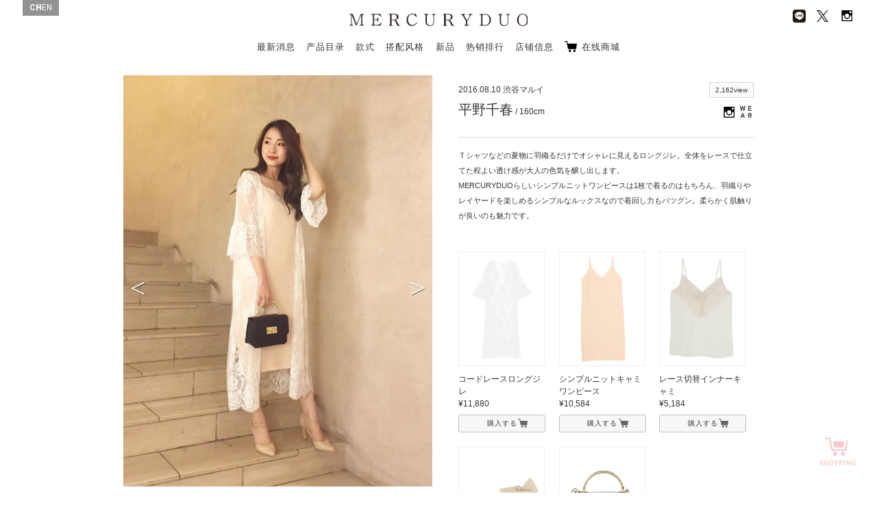

--- FILE ---
content_type: text/html; charset=UTF-8
request_url: https://brand.mercuryduo.com/zh-hans/staffstyles/2016-08-10
body_size: 42730
content:
<!DOCTYPE html>
<html dir="ltr" lang="ja">

<head>
    <!-- Basic Page Needs
	================================================== -->
    <meta equiv="X-UA-Compatible" content="chrome=1">
    <meta charset="utf-8">
    
			<title>STYLE PHOTO | MERCURYDUO Official Website</title>
			<meta name="description" content="MERCURYDUO(マーキュリーデュオ) のスタッフがスタイリングを提案。 各スタイル写真にはショップ情報のほか、モデル身長や着用アイテムも掲載されています。" />
			<meta name="keywords" content="マーキュリーデュオ, MERCURYDUO, スタッフ, コーディネート, スタイルフォト" />
		    <meta name="author" content="RoseauPensant">

    <!-- Mobile Specific Metas
	================================================== -->
    <meta name="viewport"
        content="width=device-width, initial-scale=1.0, minimum-scale=1.0, maximum-scale=1.0, user-scalable=no">

    <!-- Favicons
	================================================== -->
    <link rel="shortcut icon" href="https://brand.mercuryduo.com/wp-content/themes/mercuryduo2016/images/favicon/favicon.ico">
    <link rel="apple-touch-icon" href="https://brand.mercuryduo.com/wp-content/themes/mercuryduo2016/images/favicon/favicon-192x192.png">
    <meta name='robots' content='max-image-preview:large' />
<link rel="alternate" hreflang="en" href="https://brand.mercuryduo.com/en/staffstyles/2016-08-10" />
<link rel="alternate" hreflang="zh-hans" href="https://brand.mercuryduo.com/zh-hans/staffstyles/2016-08-10" />
<link rel='stylesheet' id='wp-block-library-css' href='https://brand.mercuryduo.com/wp-includes/css/dist/block-library/style.min.css?ver=6.5.7' type='text/css' media='all' />
<style id='classic-theme-styles-inline-css' type='text/css'>
/*! This file is auto-generated */
.wp-block-button__link{color:#fff;background-color:#32373c;border-radius:9999px;box-shadow:none;text-decoration:none;padding:calc(.667em + 2px) calc(1.333em + 2px);font-size:1.125em}.wp-block-file__button{background:#32373c;color:#fff;text-decoration:none}
</style>
<style id='global-styles-inline-css' type='text/css'>
body{--wp--preset--color--black: #000000;--wp--preset--color--cyan-bluish-gray: #abb8c3;--wp--preset--color--white: #ffffff;--wp--preset--color--pale-pink: #f78da7;--wp--preset--color--vivid-red: #cf2e2e;--wp--preset--color--luminous-vivid-orange: #ff6900;--wp--preset--color--luminous-vivid-amber: #fcb900;--wp--preset--color--light-green-cyan: #7bdcb5;--wp--preset--color--vivid-green-cyan: #00d084;--wp--preset--color--pale-cyan-blue: #8ed1fc;--wp--preset--color--vivid-cyan-blue: #0693e3;--wp--preset--color--vivid-purple: #9b51e0;--wp--preset--gradient--vivid-cyan-blue-to-vivid-purple: linear-gradient(135deg,rgba(6,147,227,1) 0%,rgb(155,81,224) 100%);--wp--preset--gradient--light-green-cyan-to-vivid-green-cyan: linear-gradient(135deg,rgb(122,220,180) 0%,rgb(0,208,130) 100%);--wp--preset--gradient--luminous-vivid-amber-to-luminous-vivid-orange: linear-gradient(135deg,rgba(252,185,0,1) 0%,rgba(255,105,0,1) 100%);--wp--preset--gradient--luminous-vivid-orange-to-vivid-red: linear-gradient(135deg,rgba(255,105,0,1) 0%,rgb(207,46,46) 100%);--wp--preset--gradient--very-light-gray-to-cyan-bluish-gray: linear-gradient(135deg,rgb(238,238,238) 0%,rgb(169,184,195) 100%);--wp--preset--gradient--cool-to-warm-spectrum: linear-gradient(135deg,rgb(74,234,220) 0%,rgb(151,120,209) 20%,rgb(207,42,186) 40%,rgb(238,44,130) 60%,rgb(251,105,98) 80%,rgb(254,248,76) 100%);--wp--preset--gradient--blush-light-purple: linear-gradient(135deg,rgb(255,206,236) 0%,rgb(152,150,240) 100%);--wp--preset--gradient--blush-bordeaux: linear-gradient(135deg,rgb(254,205,165) 0%,rgb(254,45,45) 50%,rgb(107,0,62) 100%);--wp--preset--gradient--luminous-dusk: linear-gradient(135deg,rgb(255,203,112) 0%,rgb(199,81,192) 50%,rgb(65,88,208) 100%);--wp--preset--gradient--pale-ocean: linear-gradient(135deg,rgb(255,245,203) 0%,rgb(182,227,212) 50%,rgb(51,167,181) 100%);--wp--preset--gradient--electric-grass: linear-gradient(135deg,rgb(202,248,128) 0%,rgb(113,206,126) 100%);--wp--preset--gradient--midnight: linear-gradient(135deg,rgb(2,3,129) 0%,rgb(40,116,252) 100%);--wp--preset--font-size--small: 13px;--wp--preset--font-size--medium: 20px;--wp--preset--font-size--large: 36px;--wp--preset--font-size--x-large: 42px;--wp--preset--spacing--20: 0.44rem;--wp--preset--spacing--30: 0.67rem;--wp--preset--spacing--40: 1rem;--wp--preset--spacing--50: 1.5rem;--wp--preset--spacing--60: 2.25rem;--wp--preset--spacing--70: 3.38rem;--wp--preset--spacing--80: 5.06rem;--wp--preset--shadow--natural: 6px 6px 9px rgba(0, 0, 0, 0.2);--wp--preset--shadow--deep: 12px 12px 50px rgba(0, 0, 0, 0.4);--wp--preset--shadow--sharp: 6px 6px 0px rgba(0, 0, 0, 0.2);--wp--preset--shadow--outlined: 6px 6px 0px -3px rgba(255, 255, 255, 1), 6px 6px rgba(0, 0, 0, 1);--wp--preset--shadow--crisp: 6px 6px 0px rgba(0, 0, 0, 1);}:where(.is-layout-flex){gap: 0.5em;}:where(.is-layout-grid){gap: 0.5em;}body .is-layout-flex{display: flex;}body .is-layout-flex{flex-wrap: wrap;align-items: center;}body .is-layout-flex > *{margin: 0;}body .is-layout-grid{display: grid;}body .is-layout-grid > *{margin: 0;}:where(.wp-block-columns.is-layout-flex){gap: 2em;}:where(.wp-block-columns.is-layout-grid){gap: 2em;}:where(.wp-block-post-template.is-layout-flex){gap: 1.25em;}:where(.wp-block-post-template.is-layout-grid){gap: 1.25em;}.has-black-color{color: var(--wp--preset--color--black) !important;}.has-cyan-bluish-gray-color{color: var(--wp--preset--color--cyan-bluish-gray) !important;}.has-white-color{color: var(--wp--preset--color--white) !important;}.has-pale-pink-color{color: var(--wp--preset--color--pale-pink) !important;}.has-vivid-red-color{color: var(--wp--preset--color--vivid-red) !important;}.has-luminous-vivid-orange-color{color: var(--wp--preset--color--luminous-vivid-orange) !important;}.has-luminous-vivid-amber-color{color: var(--wp--preset--color--luminous-vivid-amber) !important;}.has-light-green-cyan-color{color: var(--wp--preset--color--light-green-cyan) !important;}.has-vivid-green-cyan-color{color: var(--wp--preset--color--vivid-green-cyan) !important;}.has-pale-cyan-blue-color{color: var(--wp--preset--color--pale-cyan-blue) !important;}.has-vivid-cyan-blue-color{color: var(--wp--preset--color--vivid-cyan-blue) !important;}.has-vivid-purple-color{color: var(--wp--preset--color--vivid-purple) !important;}.has-black-background-color{background-color: var(--wp--preset--color--black) !important;}.has-cyan-bluish-gray-background-color{background-color: var(--wp--preset--color--cyan-bluish-gray) !important;}.has-white-background-color{background-color: var(--wp--preset--color--white) !important;}.has-pale-pink-background-color{background-color: var(--wp--preset--color--pale-pink) !important;}.has-vivid-red-background-color{background-color: var(--wp--preset--color--vivid-red) !important;}.has-luminous-vivid-orange-background-color{background-color: var(--wp--preset--color--luminous-vivid-orange) !important;}.has-luminous-vivid-amber-background-color{background-color: var(--wp--preset--color--luminous-vivid-amber) !important;}.has-light-green-cyan-background-color{background-color: var(--wp--preset--color--light-green-cyan) !important;}.has-vivid-green-cyan-background-color{background-color: var(--wp--preset--color--vivid-green-cyan) !important;}.has-pale-cyan-blue-background-color{background-color: var(--wp--preset--color--pale-cyan-blue) !important;}.has-vivid-cyan-blue-background-color{background-color: var(--wp--preset--color--vivid-cyan-blue) !important;}.has-vivid-purple-background-color{background-color: var(--wp--preset--color--vivid-purple) !important;}.has-black-border-color{border-color: var(--wp--preset--color--black) !important;}.has-cyan-bluish-gray-border-color{border-color: var(--wp--preset--color--cyan-bluish-gray) !important;}.has-white-border-color{border-color: var(--wp--preset--color--white) !important;}.has-pale-pink-border-color{border-color: var(--wp--preset--color--pale-pink) !important;}.has-vivid-red-border-color{border-color: var(--wp--preset--color--vivid-red) !important;}.has-luminous-vivid-orange-border-color{border-color: var(--wp--preset--color--luminous-vivid-orange) !important;}.has-luminous-vivid-amber-border-color{border-color: var(--wp--preset--color--luminous-vivid-amber) !important;}.has-light-green-cyan-border-color{border-color: var(--wp--preset--color--light-green-cyan) !important;}.has-vivid-green-cyan-border-color{border-color: var(--wp--preset--color--vivid-green-cyan) !important;}.has-pale-cyan-blue-border-color{border-color: var(--wp--preset--color--pale-cyan-blue) !important;}.has-vivid-cyan-blue-border-color{border-color: var(--wp--preset--color--vivid-cyan-blue) !important;}.has-vivid-purple-border-color{border-color: var(--wp--preset--color--vivid-purple) !important;}.has-vivid-cyan-blue-to-vivid-purple-gradient-background{background: var(--wp--preset--gradient--vivid-cyan-blue-to-vivid-purple) !important;}.has-light-green-cyan-to-vivid-green-cyan-gradient-background{background: var(--wp--preset--gradient--light-green-cyan-to-vivid-green-cyan) !important;}.has-luminous-vivid-amber-to-luminous-vivid-orange-gradient-background{background: var(--wp--preset--gradient--luminous-vivid-amber-to-luminous-vivid-orange) !important;}.has-luminous-vivid-orange-to-vivid-red-gradient-background{background: var(--wp--preset--gradient--luminous-vivid-orange-to-vivid-red) !important;}.has-very-light-gray-to-cyan-bluish-gray-gradient-background{background: var(--wp--preset--gradient--very-light-gray-to-cyan-bluish-gray) !important;}.has-cool-to-warm-spectrum-gradient-background{background: var(--wp--preset--gradient--cool-to-warm-spectrum) !important;}.has-blush-light-purple-gradient-background{background: var(--wp--preset--gradient--blush-light-purple) !important;}.has-blush-bordeaux-gradient-background{background: var(--wp--preset--gradient--blush-bordeaux) !important;}.has-luminous-dusk-gradient-background{background: var(--wp--preset--gradient--luminous-dusk) !important;}.has-pale-ocean-gradient-background{background: var(--wp--preset--gradient--pale-ocean) !important;}.has-electric-grass-gradient-background{background: var(--wp--preset--gradient--electric-grass) !important;}.has-midnight-gradient-background{background: var(--wp--preset--gradient--midnight) !important;}.has-small-font-size{font-size: var(--wp--preset--font-size--small) !important;}.has-medium-font-size{font-size: var(--wp--preset--font-size--medium) !important;}.has-large-font-size{font-size: var(--wp--preset--font-size--large) !important;}.has-x-large-font-size{font-size: var(--wp--preset--font-size--x-large) !important;}
.wp-block-navigation a:where(:not(.wp-element-button)){color: inherit;}
:where(.wp-block-post-template.is-layout-flex){gap: 1.25em;}:where(.wp-block-post-template.is-layout-grid){gap: 1.25em;}
:where(.wp-block-columns.is-layout-flex){gap: 2em;}:where(.wp-block-columns.is-layout-grid){gap: 2em;}
.wp-block-pullquote{font-size: 1.5em;line-height: 1.6;}
</style>
<link rel='stylesheet' id='wpml-legacy-horizontal-list-0-css' href='//brand.mercuryduo.com/wp-content/plugins/sitepress-multilingual-cms/templates/language-switchers/legacy-list-horizontal/style.min.css?ver=1' type='text/css' media='all' />
<style id='wpml-legacy-horizontal-list-0-inline-css' type='text/css'>
.wpml-ls-statics-shortcode_actions{background-color:#ffffff;}.wpml-ls-statics-shortcode_actions, .wpml-ls-statics-shortcode_actions .wpml-ls-sub-menu, .wpml-ls-statics-shortcode_actions a {border-color:#cdcdcd;}.wpml-ls-statics-shortcode_actions a {color:#444444;background-color:#ffffff;}.wpml-ls-statics-shortcode_actions a:hover,.wpml-ls-statics-shortcode_actions a:focus {color:#000000;background-color:#eeeeee;}.wpml-ls-statics-shortcode_actions .wpml-ls-current-language>a {color:#444444;background-color:#ffffff;}.wpml-ls-statics-shortcode_actions .wpml-ls-current-language:hover>a, .wpml-ls-statics-shortcode_actions .wpml-ls-current-language>a:focus {color:#000000;background-color:#eeeeee;}
</style>
<meta name="generator" content="WPML ver:4.5.14 stt:60,1,28;" />

    <!-- CSS
	================================================== -->
    <link rel="stylesheet" type="text/css" media="screen"
        href="https://brand.mercuryduo.com/wp-content/themes/mercuryduo2016/css/icon.css">
    <link rel="stylesheet" type="text/css" media="screen"
        href="https://brand.mercuryduo.com/wp-content/themes/mercuryduo2016/css/font.css">
    <link rel="stylesheet" type="text/css" media="screen"
        href="https://brand.mercuryduo.com/wp-content/themes/mercuryduo2016/css/reset.css">
    <link rel="stylesheet" type="text/css" media="screen"
        href="https://brand.mercuryduo.com/wp-content/themes/mercuryduo2016/css/common.css">
    <link rel="stylesheet" type="text/css" media="screen"
        href="https://brand.mercuryduo.com/wp-content/themes/mercuryduo2016/css/style.css">
    <link rel="stylesheet" type="text/css" media="screen"
        href="https://brand.mercuryduo.com/wp-content/themes/mercuryduo2016/css/style_bs.css">
    <link rel="stylesheet" type="text/css" media="screen"
        href="https://brand.mercuryduo.com/wp-content/themes/mercuryduo2016/css/flexslider.css">
    <link rel="stylesheet" type="text/css" media="screen"
        href="https://brand.mercuryduo.com/wp-content/themes/mercuryduo2016/css/slidebars.css">
    <link rel="stylesheet" type="text/css" media="screen"
        href="https://brand.mercuryduo.com/wp-content/themes/mercuryduo2016/css/slick.css">
    <link rel="stylesheet" type="text/css" media="screen"
        href="https://brand.mercuryduo.com/wp-content/themes/mercuryduo2016/css/slick-theme.css">
    <link rel="stylesheet" type="text/css" media="screen"
        href="https://brand.mercuryduo.com/wp-content/themes/mercuryduo2016/css/lity.css">
    <link rel="stylesheet" type="text/css" media="screen"
        href="https://brand.mercuryduo.com/wp-content/themes/mercuryduo2016/css/style_mq.css">
    <link rel="stylesheet" type="text/css" media="screen" href="https://brand.mercuryduo.com/wp-content/themes/mercuryduo2016/style.css">
    <link rel="stylesheet" type="text/css" media="screen"
        href="https://brand.mercuryduo.com/wp-content/themes/mercuryduo2016/css/basic2.css">
    <link rel="stylesheet" type="text/css" media="screen"
        href="https://brand.mercuryduo.com/wp-content/themes/mercuryduo2016/css/basic2_ex.css" />

    <!-- HTML5 shim, for IE6-8 support of HTML5 elements. All other JS at the end of file. -->
    <!--[if lt IE 9]>
		<script src="http://html5shiv.googlecode.com/svn/trunk/html5.js"></script>
		<script src="http://css3-mediaqueries-js.googlecode.com/svn/trunk/css3-mediaqueries.js"></script>
	<![endif]-->

    <!-- initialize jQuery Library -->
    <script src="https://brand.mercuryduo.com/wp-content/themes/mercuryduo2016/js/jquery.min.js"></script>
    <script src="https://brand.mercuryduo.com/wp-content/themes/mercuryduo2016/js/skrollr.min.js"></script>
    <script src="//code.jquery.com/jquery-1.11.1.min.js"></script>

    <!-- ga -->
    <!-- 	<script>
	  (function(i,s,o,g,r,a,m){i['GoogleAnalyticsObject']=r;i[r]=i[r]||function(){
	  (i[r].q=i[r].q||[]).push(arguments)},i[r].l=1*new Date();a=s.createElement(o),
	  m=s.getElementsByTagName(o)[0];a.async=1;a.src=g;m.parentNode.insertBefore(a,m)
	  })(window,document,'script','https://www.google-analytics.com/analytics.js','ga');
	
	  ga('create', 'UA-37673993-1', 'auto');
	  ga('send', 'pageview');
	
		</script> -->
    <!-- Global site tag (gtag.js) - Google Analytics -->
    <script async src="https://www.googletagmanager.com/gtag/js?id=UA-37673993-1"></script>
    <script>
    window.dataLayer = window.dataLayer || [];

    function gtag() {
        dataLayer.push(arguments);
    }
    gtag('js', new Date());

    gtag('config', 'UA-37673993-1');
    </script>


</head>
<style>
#header .frame_language {
    padding: 4px 10px 6px;
}

#lang_sel_list .wpml-ls-current-language a span {
    font-weight: bold;
}

.frame_language .lang_sel_list_horizontal {
    background-color: transparent;
    border: none;
    padding: 0
}

.frame_language .lang_sel_list_horizontal ul {
    display: flex;
    gap: 11px
}

.frame_language .lang_sel_list_horizontal ul li a {
    font-family: 'Roboto', serif;
    background-color: transparent;
    color: #fff;
    padding: 0;
    position: relative;
}

.frame_language .lang_sel_list_horizontal ul li a span {
    position: relative;
}

.frame_language .lang_sel_list_horizontal ul li:not(:first-child) a span:before {
    content: "/";
    position: absolute;
    left: -8px;
    top: 50%;
    transform: translateY(-50%);
    font-size: 12px;
    color: #fff;
}

.sp_main_menu_wrap .sp_language #lang_sel_list ul {
    display: flex;
    gap: 11px
}


.sp_main_menu_wrap .sp_language #lang_sel_list .wpml-ls-item-legacy-list-horizontal a {
    line-height: 0;
    position: relative;
    padding: 0;
}

.sp_main_menu_wrap .sp_language #lang_sel_list .wpml-ls-item-legacy-list-horizontal a span {
    position: relative;
}

.sp_main_menu_wrap .sp_language #lang_sel_list .wpml-ls-item-legacy-list-horizontal:not(:first-child) a span:before {
    content: "/";
    position: absolute;
    left: -9px;
    top: 50%;
    transform: translateY(-50%);
    font-size: 11px;
    color: #000;
}

@media screen and (max-width: 768px) {
    .sp_main_menu_wrap .sp_language #lang_sel_list li:before {
        display: none;
    }
}
</style>

<body class="staffstyles-template-default single single-staffstyles postid-1720">
    <div class="body-inner index">
        <div class="container">

            <!-- header [start] -->
            <header id="header">
                <div class="group">
                    <h1 class="logo"><a href="https://brand.mercuryduo.com/zh-hans">MERCURYDUO</a></h1>

                    <ul itemscope itemtype="http://schema.org/SiteNavigationElement" class="global-nav">
                                                                        <li><a href="https://brand.mercuryduo.com/zh-hans/news/">最新消息</a></li>
                        <li><a href="https://brand.mercuryduo.com/catalogs/2025winter">产品目录</a>                        </li>
                        <li><a href="https://brand.mercuryduo.com/lookbooks/2026-january">款式</a>                        </li>
                        <li><a
                                href="https://brand.mercuryduo.com/staffstyle" target="">
                                搭配风格</a></li>
                        <li><a href="https://brand.mercuryduo.com/zh-hans/newarrival/">新品</a></li>
                        <li><a href="https://brand.mercuryduo.com/zh-hans/ranking/">热销排行</a></li>
                        <li><a href="https://brand.mercuryduo.com/zh-hans/shop/">店铺信息</a></li>
                       <!--  <li><a href="https://brand.mercuryduo.com/zh-hans/movie/">动画</a></li> -->
                        <li><a href="https://runway-webstore.com/mercuryduo/?aid3=md_official_store"
                                target="_blank">在线商城</a></li>
                                                                    </ul>
                </div>

                <ul class="sns-nav">
                    <!-- 			<li><a href="http://ameblo.jp/mercuryduo-press/" target="_blank" class="ameba"><img src="https://brand.mercuryduo.com/wp-content/themes/mercuryduo2016/images/common/sns_blog.png" alt="Ameba"></a></li> -->
                    <li><a href="https://page.line.me/jme2311c" target="_blank"><img class="line_img_head"
                                src="https://brand.mercuryduo.com/wp-content/themes/mercuryduo2016/images/common/line.png" alt="line"></a>
                    </li>
                    <li><a href="https://twitter.com/mercuryduo_com" target="_blank" class="twitter"><img
                                class="x_style"
                                src="https://brand.mercuryduo.com/wp-content/themes/mercuryduo2016/images/common/logo-black.png"
                                alt="Twitter"></a></li>
                    <li><a href="https://instagram.com/mercuryduo_com/" target="_blank" class="Instagram"><img
                                src="https://brand.mercuryduo.com/wp-content/themes/mercuryduo2016/images/common/sns_insta.png"
                                alt="Instagram"></a></li>
                    <!-- 			<li><a href="https://www.facebook.com/mercuryduo.official" target="_blank" class="facebook"><img src="https://brand.mercuryduo.com/wp-content/themes/mercuryduo2016/images/common/sns_facebook.png" alt="facebook"></a></li> -->
                </ul>

                                <div class="frame_language">
                    
<div class="lang_sel_list_horizontal wpml-ls-statics-shortcode_actions wpml-ls wpml-ls-legacy-list-horizontal" id="lang_sel_list">
	<ul><li class="icl-zh-hans wpml-ls-slot-shortcode_actions wpml-ls-item wpml-ls-item-zh-hans wpml-ls-current-language wpml-ls-last-item wpml-ls-item-legacy-list-horizontal">
				<a href="https://brand.mercuryduo.com/zh-hans/staffstyles/2016-08-10" class="wpml-ls-link">
                    <span class="wpml-ls-native icl_lang_sel_native">CH</span></a>
			</li><li class="icl-en wpml-ls-slot-shortcode_actions wpml-ls-item wpml-ls-item-en wpml-ls-first-item wpml-ls-item-legacy-list-horizontal">
				<a href="https://brand.mercuryduo.com/en/staffstyles/2016-08-10" class="wpml-ls-link">
                    <span class="wpml-ls-native icl_lang_sel_native" lang="en">EN</span></a>
			</li></ul>
</div>
                </div>
                
                <div class="sp_nav sp">
                    <p class="sp_menu_btn">
                        <span class="sp_menu_btn_icon"></span>
                        <span class="sp_menu_txt"><img
                                src="https://brand.mercuryduo.com/wp-content/themes/mercuryduo2016/images/sp_menu_off.png"></span>
                    </p>
                </div>
            </header>
            <!-- header [end] --><script>
jQuery(function(){
    jQuery(".staffstyle-box ul.sns li").each(function(){
        href = jQuery("a",this).attr("href");
        if(href == ""){
            jQuery(this).remove();
        }
    });
});
</script>		

	<!-- content [start] -->
	<article id="main-article" class="wallpaper">
	
		<section class="staffstyle container">
		<h2>STAFF STYLE</h2>
		<div class="staffstyle-box fl_group">
			<!-- photo [start] -->
			<div class="photo fl_left">
			<div class="staffstyle-slide flexslider">
				<ul class="cd-hero-slider slides">
										<li>
						<figure>						<img src="https://brand.mercuryduo.com/wp-content/uploads/2016/08/M001650100300_p_02_LL.jpg" alt="">
						</figure>
					</li>
									<li>
						<figure>						<img src="https://brand.mercuryduo.com/wp-content/uploads/2016/08/M001650401700_M_LL.jpg" alt="">
						</figure>
					</li>
									<li>
						<figure>						<img src="https://brand.mercuryduo.com/wp-content/uploads/2016/08/M001650100300_M_LL.jpg" alt="">
						</figure>
					</li>
								</ul>
			</div>
			</div>
			<!-- photo [end] -->

			<div class="info fl_right">
			<!-- info [start] -->
			<div class="fl_left">
				<p class="date">2016.08.10</p>
				<p class="model_shop">渋谷マルイ<br>
								<p class="model_info"><span class="name">平野千春</span>
					
				<span class="height"> / 160cm</span></p>
							</div>
			<div class="fl_right">
				<p class="views"><span>2,162view</span></p>
				<ul class="sns fl_right">
													<li><a href="https://www.instagram.com/chiharu_tokita/" target="_blank" class="Instagram"><img src="https://brand.mercuryduo.com/wp-content/themes/mercuryduo2016/images/common/sns_insta.png" alt="Instagram"></a></li>
													<li><a href="http://wear.jp/chiharu0331/" target="_blank" class="wear"><img src="https://brand.mercuryduo.com/wp-content/themes/mercuryduo2016/images/common/sns_wear.png" alt="WEAR"></a></li>
								</ul>
			</div>
							<div class="message clearfix">
					<p><p>Ｔシャツなどの夏物に羽織るだけでオシャレに見えるロングジレ。全体をレースで仕立てた程よい透け感が大人の色気を醸し出します。</p>
<p>MERCURYDUOらしいシンプルニットワンピースは1枚で着るのはもちろん、羽織りやレイヤードを楽しめるシンプルなルックスなので着回し力もバツグン。柔らかく肌触りが良いのも魅力です。</p>
</p>
				</div>
						<!-- info [end] -->
			
        	<!-- item List [start] -->
			<ul class="item clearfix">
								<li>							<figure>					<a href="http://runway-webstore.com/Form/Product/ProductDetail.aspx?shop=0&pid=M0016501003&vid=&bid=MK000&cat=CCCEEE&swrd=" target="_blank"><img src="https://brand.mercuryduo.com/wp-content/uploads/2016/08/M001650100300_c_01_LL.jpg" alt=""></a>
					</figure>
					<p class="caption">コードレースロングジレ<br>
										&yen;11,880</p>
					<a href="http://runway-webstore.com/Form/Product/ProductDetail.aspx?shop=0&pid=M0016501003&vid=&bid=MK000&cat=CCCEEE&swrd=" class="button look_item_link" target="_blank">購入する</a>
									</li>
								<li>							<figure>					<a href="http://runway-webstore.com/Form/Product/ProductDetail.aspx?shop=0&pid=M0016503036&vid=&bid=MK000&cat=BBBAAA&swrd=" target="_blank"><img src="https://brand.mercuryduo.com/wp-content/uploads/2016/08/M001650303600_c_12_LL.jpg" alt=""></a>
					</figure>
					<p class="caption">シンプルニットキャミワンピース<br>
										&yen;10,584</p>
					<a href="http://runway-webstore.com/Form/Product/ProductDetail.aspx?shop=0&pid=M0016503036&vid=&bid=MK000&cat=BBBAAA&swrd=" class="button look_item_link" target="_blank">購入する</a>
									</li>
								<li>							<figure>					<a href="http://runway-webstore.com/Form/Product/ProductDetail.aspx?shop=0&pid=M0016504017&vid=&bid=MK000&cat=AAAGGG&swrd=" target="_blank"><img src="https://brand.mercuryduo.com/wp-content/uploads/2016/08/M001650401700_c_01_LL.jpg" alt=""></a>
					</figure>
					<p class="caption">レース切替インナーキャミ<br>
										&yen;5,184</p>
					<a href="http://runway-webstore.com/Form/Product/ProductDetail.aspx?shop=0&pid=M0016504017&vid=&bid=MK000&cat=AAAGGG&swrd=" class="button look_item_link" target="_blank">購入する</a>
									</li>
								<li>							<figure>					<a href="http://runway-webstore.com/Form/Product/ProductDetail.aspx?shop=0&pid=M0016518001&vid=&bid=MK000&cat=FFFCCC&swrd=" target="_blank"><img src="https://brand.mercuryduo.com/wp-content/uploads/2016/08/M001651800100_c_72_LL.jpg" alt=""></a>
					</figure>
					<p class="caption">ダブルストラップパンプス<br>
										&yen;11,880</p>
					<a href="http://runway-webstore.com/Form/Product/ProductDetail.aspx?shop=0&pid=M0016518001&vid=&bid=MK000&cat=FFFCCC&swrd=" class="button look_item_link" target="_blank">購入する</a>
									</li>
								<li>							<figure>					<a href="http://runway-webstore.com/Form/Product/ProductDetail.aspx?shop=0&pid=M0016519003&vid=&bid=MK000&cat=EEEAAA&swrd=" target="_blank"><img src="https://brand.mercuryduo.com/wp-content/uploads/2016/08/M001651900300_c_09_LL.jpg" alt=""></a>
					</figure>
					<p class="caption">GOLDハンドル2WAY BAG<br>
										&yen;8,100</p>
					<a href="http://runway-webstore.com/Form/Product/ProductDetail.aspx?shop=0&pid=M0016519003&vid=&bid=MK000&cat=EEEAAA&swrd=" class="button look_item_link" target="_blank">購入する</a>
									</li>
							</ul>
			<!-- item List [end] -->
			
        	<!-- keyword [start] -->
			<div class="kewword">
				<p><strong>KEYWORD</strong></p>
				<ul class="staffstyles_tag_list"><li><a href="https://brand.mercuryduo.com/staffstyles_category/%e3%83%af%e3%83%b3%e3%83%94%e3%83%bc%e3%82%b9" rel="tag">ワンピース</a></li><li><a href="https://brand.mercuryduo.com/staffstyles_category/%e5%b9%b3%e9%87%8e%e5%8d%83%e6%98%a5" rel="tag">平野千春</a></li><li><a href="https://brand.mercuryduo.com/staffstyles_category/%e3%83%ac%e3%83%bc%e3%82%b9" rel="tag">レース</a></li><li><a href="https://brand.mercuryduo.com/staffstyles_category/%e3%83%ac%e3%83%bc%e3%82%b9%e3%82%b8%e3%83%ac" rel="tag">レースジレ</a></li><li><a href="https://brand.mercuryduo.com/staffstyles_category/%e5%a4%a7%e4%ba%ba%e3%83%95%e3%82%a7%e3%83%9f%e3%83%8b%e3%83%b3" rel="tag">大人フェミニン</a></li><li><a href="https://brand.mercuryduo.com/staffstyles_category/ol" rel="tag">OL</a></li></ul>			</div>
        	<!-- keyword [end] -->
			</div>
		</div>

        <!-- other [start] -->
		<div class="staffstyle-other clearfix">
        <h3>OTHER STAFF STYLE</h3>        
			<ul>
			
										
			</ul>


		</div>
        <!-- other [end] -->

	</section>
	
	</article>
	<!-- content [start] -->

	<!-- fixed storebtn [start] -->
		<a href="https://runway-webstore.com/mercuryduo/?aid3=md_official_store" target="_blank" class="fixed_storebtn_wrap transition_trg boxsizing_bdb">
		<span class="image_wrap boxsizing_bdb">
			<span class="icon_off transition_trg boxsizing_bdb on"><img src="https://brand.mercuryduo.com/wp-content/themes/mercuryduo2016/images/common/cart_bt_store_fixed_off.png" alt="ONLINE STORE"></span>
			<span class="icon_on transition_trg boxsizing_bdb on"><img src="https://brand.mercuryduo.com/wp-content/themes/mercuryduo2016/images/common/cart_bt_store_fixed_on.png" alt="ONLINE STORE"></span>
		</span>
		<span class="fixed_storebtn transition_trg boxsizing_bdb">
			<span class="storebtn_base transition_trg boxsizing_bdb on"></span>
		</span>
		<span class="storebtn_wave transition_trg boxsizing_bdb"></span>
	</a>
	<!-- fixed storebtn [end] -->

	<!-- SP SNS [start] -->
	<div class="snsArea">
		<div class="close business_close_btn transition_all"><img src="https://brand.mercuryduo.com/wp-content/themes/mercuryduo2016/images/bt_close_wh.png" alt=""></div>
		<ul class="official_sns">
<!-- 			<li><a href="http://ameblo.jp/mercuryduo-press/" target="_blank"><figure><img src="https://brand.mercuryduo.com/wp-content/themes/mercuryduo2016/images/common/sns_blog.png" alt="BLOG"></figure>
			<h3>BLOG</h3>
			<p>MERCURYDUO OFFICIAL</p></a></li> -->
			<li><a href="https://page.line.me/jme2311c" target="_blank"><img class="line_img_nav" src="https://brand.mercuryduo.com/wp-content/themes/mercuryduo2016/images/common/line.png" alt="line">
			<h3>LINE</h3>
			<p>MERCURYDUO</p>
			</a></li>
			<li><a href="https://twitter.com/mercuryduo_com" target="_blank"><figure><img class="official_x" src="https://brand.mercuryduo.com/wp-content/themes/mercuryduo2016/images/common/logo-black.png" alt="TWITER"></figure>
				<h3>X</h3>
				<p>@mercuryduo_com</p></a></li>
			<li><a href="https://instagram.com/mercuryduo_com/" target="_blank"><figure><img src="https://brand.mercuryduo.com/wp-content/themes/mercuryduo2016/images/common/sns_insta.png" alt="INSTAGRAM"></figure>
			<h3>INSTAGRAM</h3>
			<p>@mercuryduo_com</p></a></li>
			<li><a href="https://www.instagram.com/mercuryduo_styling/" target="_blank"><figure><img src="https://brand.mercuryduo.com/wp-content/themes/mercuryduo2016/images/common/sns_insta.png" alt="INSTAGRAM"></figure>
			<h3>INSTAGRAM</h3>
			<p>@mercuryduo_styling</p></a></li>
<!-- 			<li><a href="https://www.facebook.com/mercuryduo.official" target="_blank"><figure><img src="https://brand.mercuryduo.com/wp-content/themes/mercuryduo2016/images/common/sns_facebook.png" alt="FACE BOOK"></figure>
			<h3>FACE BOOK</h3>
			<p>MERCURYDUO OFFICIAL</p></a></li> -->
		</ul>
	</div>
	<!-- SP SNS [end] -->

	<!-- footer [start] -->
	<footer id="footer">
		<div class="ft_nav">
			<ul>
										<li><a href="https://brand.mercuryduo.com/zh-hans/concept/">理念</a></li>
				<li><a href="https://mark-styler-recruit.net/jobfind-pc/area/All?brand=1" target="_blank">招聘信息</a></li>
				<li><a href="http://www.mark-styler.co.jp/cn/company.html" target="_blank">公司介绍</a></li>
				<li><a href="https://www.mark-styler.co.jp/contact.html" target="_blank">联系我们</a></li>
				<li><a href="https://brand.mercuryduo.com/zh-hans/business/">商务合作</a></li>
									</ul>
		</div>
		
		<div class="copyright-info">
			<address>Copyright &copy; MERCURYDUO All rights reserved.</address>
		</div>
		
	</footer>
	<!-- footer [end] -->

	<!-- navbar-fixed [start] -->
	<div class="navbar-fixed transition_all">
		<div class="group">
			<h1 class="logo"><a href="https://brand.mercuryduo.com/zh-hans">MERCURYDUO</a></h1>
			<ul class="global-nav">
										<li><a href="https://brand.mercuryduo.com/zh-hans/news/">最新消息</a></li>
				<li><a href="https://brand.mercuryduo.com/catalogs/2025winter">产品目录</a></li>
				<li><a href="https://brand.mercuryduo.com/lookbooks/2026-january">款式</a></li>
				<li><a href="https://brand.mercuryduo.com/staffstyle" target="">搭配风格</a></li>
				<li><a href="https://brand.mercuryduo.com/zh-hans/newarrival/">新品</a></li>
				<li><a href="https://brand.mercuryduo.com/zh-hans/ranking/">热销排行</a></li>
				<li><a href="https://brand.mercuryduo.com/zh-hans/shop/">店铺信息</a></li>
				<!-- <li><a href="https://brand.mercuryduo.com/zh-hans/movie/">动画</a></li> -->
				<li><a href="https://runway-webstore.com/mercuryduo/?aid3=md_official_store" target="_blank">在线商城</a></li>
									</ul>
		</div>
		<ul class="sns-nav">
<!-- 			<li><a href="http://ameblo.jp/mercuryduo-press/" target="_blank" class="ameba"><img src="https://brand.mercuryduo.com/wp-content/themes/mercuryduo2016/images/common/sns_blog.png" alt="Ameba"></a></li> -->
			<li><a href="https://page.line.me/jme2311c" target="_blank"><img class="line_img_head" src="https://brand.mercuryduo.com/wp-content/themes/mercuryduo2016/images/common/line.png" alt="line"></a></li>
			<li><a href="https://twitter.com/mercuryduo_com" target="_blank" class="twitter"><img class="x_style" src="https://brand.mercuryduo.com/wp-content/themes/mercuryduo2016/images/common/logo-black.png" alt="Twitter"></a></li>
			<li><a href="https://instagram.com/mercuryduo_com/" target="_blank" class="Instagram"><img src="https://brand.mercuryduo.com/wp-content/themes/mercuryduo2016/images/common/sns_insta.png" alt="Instagram"></a></li>
<!-- 			<li><a href="https://www.facebook.com/mercuryduo.official" target="_blank" class="facebook"><img src="https://brand.mercuryduo.com/wp-content/themes/mercuryduo2016/images/common/sns_facebook.png" alt="facebook"></a></li> -->
		</ul>
				<div class="frame_language">
			
<div class="lang_sel_list_horizontal wpml-ls-statics-shortcode_actions wpml-ls wpml-ls-legacy-list-horizontal" id="lang_sel_list">
	<ul><li class="icl-zh-hans wpml-ls-slot-shortcode_actions wpml-ls-item wpml-ls-item-zh-hans wpml-ls-current-language wpml-ls-last-item wpml-ls-item-legacy-list-horizontal">
				<a href="https://brand.mercuryduo.com/zh-hans/staffstyles/2016-08-10" class="wpml-ls-link">
                    <span class="wpml-ls-native icl_lang_sel_native">CH</span></a>
			</li><li class="icl-en wpml-ls-slot-shortcode_actions wpml-ls-item wpml-ls-item-en wpml-ls-first-item wpml-ls-item-legacy-list-horizontal">
				<a href="https://brand.mercuryduo.com/en/staffstyles/2016-08-10" class="wpml-ls-link">
                    <span class="wpml-ls-native icl_lang_sel_native" lang="en">EN</span></a>
			</li></ul>
</div>
		</div>
			</div>
	<!-- navbar-fixed [end] -->
    
	<div class="sp_main_menu_wrap sp">
		<ul class="sp_menu_hd nav_animation01">
									<li data="off">
			<dl class="online_sp_nav">
				<dt>
				<a href="https://runway-webstore.com/mercuryduo/?aid3=md_official_store" target="_blank" class="online_open">在线商城</a><img src="https://brand.mercuryduo.com/wp-content/themes/mercuryduo2016/images/list/arrow2.jpg" alt="nav_arrow" class="nav_arrow ar1">
				<a href="" class="online_open2"></a>
				</dt>
				<dd>
				<div>
					<ul class="online_sp_nav02" data="off">
						<li class="category_nav_list"><a href="https://runway-webstore.com/ap/s/s/MK000/?aid3=md_official_store" target="_blank">ALL ITEM</a></li>
						<li class="category_nav_list"><a href="https://runway-webstore.com/ap/s/s/MK000/category/A?aid3=md_official_store" target="_blank">TOPS</a></li>
						<li class="category_nav_list"><a href="https://runway-webstore.com/ap/s/s/MK000/category/B?aid3=md_official_store" target="_blank">ONE-PIECE</a></li>
						<li class="category_nav_list"><a href="https://runway-webstore.com/ap/s/s/MK000/category/C?aid3=md_official_store" target="_blank">OUTER</a></li>
						<li class="category_nav_list"><a href="https://runway-webstore.com/ap/s/s/MK000/category/D?aid3=md_official_store" target="_blank">BOTTOMS</a></li>
						<li class="category_nav_list"><a href="https://runway-webstore.com/ap/s/s/MK000/category/E?aid3=md_official_store" target="_blank">BAG</a></li>
						<li class="category_nav_list"><a href="https://runway-webstore.com/ap/s/s/MK000/category/F?aid3=md_official_store" target="_blank">SHOES</a></li>
						<li class="category_nav_list"><a href="https://runway-webstore.com/ap/s/s/MK000/category/I?aid3=md_official_store" target="_blank">ACCESSORY</a></li>
						<li class="category_nav_list"><a href="https://runway-webstore.com/ap/s/s/MK000/category/J?aid3=md_official_store" target="_blank">GOODS</a></li>
						<li class="category_nav_list"><a href="https://runway-webstore.com/ap/s/s/MK000/category/K?aid3=md_official_store" target="_blank">BEAUTY</a></li>
					</ul>
				</div>
				</dd>
			</dl>
			</li>
			<li><a href="https://brand.mercuryduo.com/zh-hans/news/">最新消息</a></li>
			<li><a href="https://brand.mercuryduo.com/catalogs/2025winter">产品目录</a></li>
			<li><a href="https://brand.mercuryduo.com/lookbooks/2026-january">款式</a></li>
			<li><a href="https://brand.mercuryduo.com/staffstyle" target="">搭配风格</a></li>
			<li><a href="https://brand.mercuryduo.com/zh-hans/newarrival/">新品</a></li>
			<li><a href="https://brand.mercuryduo.com/zh-hans/ranking/">热销排行</a></li>
			<li><a href="https://brand.mercuryduo.com/zh-hans/shop/">店铺信息</a></li>
			<li><a class="business_open_btn transition_all pc_link" href="">OFFICIAL SNS</a></li>
		<!-- 	<li><a href="https://brand.mercuryduo.com/zh-hans/movie/">动画</a></li> -->
								</ul>
				<div class="sp_language">
			
<div class="lang_sel_list_horizontal wpml-ls-statics-shortcode_actions wpml-ls wpml-ls-legacy-list-horizontal" id="lang_sel_list">
	<ul><li class="icl-zh-hans wpml-ls-slot-shortcode_actions wpml-ls-item wpml-ls-item-zh-hans wpml-ls-current-language wpml-ls-last-item wpml-ls-item-legacy-list-horizontal">
				<a href="https://brand.mercuryduo.com/zh-hans/staffstyles/2016-08-10" class="wpml-ls-link">
                    <span class="wpml-ls-native icl_lang_sel_native">CH</span></a>
			</li><li class="icl-en wpml-ls-slot-shortcode_actions wpml-ls-item wpml-ls-item-en wpml-ls-first-item wpml-ls-item-legacy-list-horizontal">
				<a href="https://brand.mercuryduo.com/en/staffstyles/2016-08-10" class="wpml-ls-link">
                    <span class="wpml-ls-native icl_lang_sel_native" lang="en">EN</span></a>
			</li></ul>
</div>
		</div>
				<ul class="sp_menu_ft">
									<li><a href="https://brand.mercuryduo.com/zh-hans/concept/">理念</a></li>
			<li><a href="https://mark-styler-recruit.net/jobfind-pc/area/All?brand=1" target="_blank">招聘信息</a></li>
			<li><a href="http://www.mark-styler.co.jp/cn/company.html" target="_blank">公司介绍</a></li>
			<li><a href="https://www.mark-styler.co.jp/contact.html" target="_blank">联系我们</a></li>
			<li><a href="https://brand.mercuryduo.com/zh-hans/business/">商务合作</a></li>
								</ul>
	</div>
    
	<!-- Javascript Files
	================================================== -->
	
	<!-- cookie -->
	<script type="text/javascript" src="https://brand.mercuryduo.com/wp-content/themes/mercuryduo2016/js/cookie.js"></script> 
	<!-- flexslider jQuery -->
	<script type="text/javascript" src="https://brand.mercuryduo.com/wp-content/themes/mercuryduo2016/js/jquery.flexslider.js"></script> 
	<!-- slick jQuery -->
	<script type="text/javascript" src="https://brand.mercuryduo.com/wp-content/themes/mercuryduo2016/js/slick.js"></script> 
	<!-- slidebars jQuery -->
	<script type="text/javascript" src="https://brand.mercuryduo.com/wp-content/themes/mercuryduo2016/js/slidebars.js"></script> 
	<!-- ie8 MediaQuery  -->
	<script type="text/javascript" src="https://brand.mercuryduo.com/wp-content/themes/mercuryduo2016/js/selectivizr-min.js"></script> 
	<!-- browser -->
	<script type="text/javascript" src="https://brand.mercuryduo.com/wp-content/themes/mercuryduo2016/js/css_browser_selector.js"></script> 
	<!-- youtube -->
	<script type="text/javascript" src="https://brand.mercuryduo.com/wp-content/themes/mercuryduo2016/js/youtube.js"></script> 
	<!-- iframe POP -->
	<script type="text/javascript" src="https://brand.mercuryduo.com/wp-content/themes/mercuryduo2016/js/lity.js"></script> 
	<!-- Template file -->
	
    <script type="text/javascript" src="https://brand.mercuryduo.com/wp-content/themes/mercuryduo2016/js/function.js"></script>
    </div>
<style>
ul.sns-nav {
    display: flex;
    align-items: center;
}
.x_style{
	width: 17px;
	height: 17px!important;
}
.line_img_head{
	width: 19px;
	height: 19px!important;
}
.official_x {
    width: 28px;
    height: 28px;
    margin: 6px 0 0;
}
.official_sns figure{
	height: 42px;
}
.official_content h3 {
    margin: 10px 0 5px;
}
.line_img{
    width: 30px;
    height: 30px;
    margin: 5px 0 0;

}
.official_content ul {
    display: flex;
    justify-content: center;
}
.line_img_nav{
	width: 30px;
}
#header ul.sns-nav li, .navbar-fixed ul.sns-nav li {
	margin: 0 8px;
}	
@media screen and (max-width: 980px) {
	.official_content ul li {
	    margin: 0 2.5%;
	}
	a.online_open2:after {
	    display: none !important;
	}
}
@media screen and (max-width: 768px) {
    ul.sp_menu_hd li:first-child a:after {
        top: 14px;
    }
}
</style>
</div><!-- Body inner end -->
</body>
</html>


--- FILE ---
content_type: application/javascript
request_url: https://brand.mercuryduo.com/wp-content/themes/mercuryduo2016/js/lity.js
body_size: 10815
content:
/*! Lity - v1.1.1 - 2015-04-02
* http://sorgalla.com/lity/
* Copyright (c) 2015 Jan Sorgalla; Licensed MIT */
(function(window, factory) {
    if (typeof define === 'function' && define.amd) {
        define(['jquery'], function($) {
            return factory(window, $);
        });
    } else if (typeof module === 'object' && typeof module.exports === 'object') {
        module.exports = factory(window, require('jquery'));
    } else {
        window.lity = factory(window, window.jQuery || window.Zepto);
    }
}(window, function(window, $) {
    'use strict';

    var document = window.document;

    var _win = $(window);

    var _imageRegexp = /\.(png|jpg|jpeg|gif|tiff|bmp)(\?\S*)?$/i;
    var _iframeRegexp = /^([a-z]+:)?\/\//i;
    var _youtubeIdRegex = /v=([^&]+)/;
    var _vimeoIdRegex = /\/([^\?&]+)$/;

    var _defaultHandlers = {
        image: imageHandler,
        iframe: iframeHandler,
        inline: inlineHandler
    };

    var _defaultOptions = {
        esc: true
    };

    var transitionEndEvent = (function() {
        var el = document.createElement('div');

        var transEndEventNames = {
            WebkitTransition : 'webkitTransitionEnd',
            MozTransition : 'transitionend',
            OTransition : 'oTransitionEnd otransitionend',
            transition : 'transitionend'
        };

        for (var name in transEndEventNames) {
            if (el.style[name] !== undefined) {
                return transEndEventNames[name];
            }
        }

        return false;
    })();

    function transitionEnd(element) {
        var deferred = $.Deferred();

        if (!transitionEndEvent) {
            deferred.resolve();
        } else {
            element.one(transitionEndEvent, deferred.resolve);
            setTimeout(deferred.reject, 500);
        }

        return deferred.promise();
    }

    var _html = '\
<div class="lity lity-loading" tabindex="-1">\
    <div class="lity-wrap" data-lity-close>\
        <div class="lity-loader">Loading...</div>\
        <div class="lity-container">\
            <div class="lity-content"></div>\
            <button class="lity-close" type="button" title="Close (Esc)" data-lity-close>×</button>\
        </div>\
    </div>\
</div>';

    function settings(settings, key, value) {
        if (arguments.length === 1) {
            return $.extend({}, settings);
        }

        if (typeof key === 'string') {
            if (typeof value === 'undefined') {
                return typeof settings[key] === 'undefined' ?
                    null :
                    settings[key];
            }
            settings[key] = value;
        } else {
            $.extend(settings, key);
        }

        return this;
    }

    function protocol() {
        return 'file:' === window.location.protocol ? 'http:' : '';
    }

    function error(msg) {
        return $('<span class="lity-error"/>').append(msg);
    }

    function imageHandler(target) {
        if (!_imageRegexp.test(target)) {
            return false;
        }

        var img = $('<img src="' + target + '">');
        var deferred = $.Deferred();
        var failed = function() {
            deferred.reject(error('Failed loading image'));
        };

        img
            .on('load', function() {
                if (this.naturalWidth === 0) {
                    return failed();
                }

                deferred.resolve(img);
            })
            .on('error', failed)
        ;

        return deferred.promise();
    }

    function iframeHandler(target) {
        if (!_iframeRegexp.test(target)) {
            return false;
        }

        var id;

        if (target.indexOf('youtube.') > -1 && target.indexOf('/embed') < 0) {
            id = _youtubeIdRegex.exec(target)[1];
            target = protocol() + '//www.youtube.com/embed/' + id + '?autoplay=1';
        }

        if (target.indexOf('vimeo.') > -1 && target.indexOf('player.vimeo.') < 0) {
            id = _vimeoIdRegex.exec(target.split('//')[1])[1];
            target = protocol() + '//player.vimeo.com/video/' + id + '?autoplay=1';
        }

        if (target.indexOf('//maps.google.') > -1 && target.indexOf('output=embed') < 0) {
            target += '&output=embed';
        }

        return '<div class="lity-iframe-container"><iframe frameborder="0" allowfullscreen src="'+target+'"></iframe></div>';
    }

    function inlineHandler(target) {
        try {
            var el = $(target);
        } catch (e) {
            return false;
        }

        var placeholder = $('<span style="display:none !important" class="lity-inline-placeholder"/>');

        return el
            .after(placeholder)
            .on('lity:ready', function(e, instance) {
                instance.one('lity:close', function() {
                    placeholder
                        .before(el.addClass('lity-hide'))
                        .remove()
                    ;
                });
            })
        ;
    }

    function lity(options) {
        var _options = $.extend({}, _defaultOptions),
            _handlers = $.extend({}, _defaultHandlers),
            _currentOptions,
            _instance,
            _content,
            _ready = $.Deferred().resolve();

        function keyup(e) {
            if (!!_currentOptions.esc && e.keyCode === 27) {
                close()
            }
        }

        function resize() {
            var height = document.documentElement.clientHeight ? document.documentElement.clientHeight : Math.round(_win.height());

            _content
                .css('max-height', Math.floor(height) + 'px')
                .trigger('lity:resize', [_instance, popup])
            ;
        }

        function ready(content) {
            if (!_instance) {
                return;
            }

            _content = $(content);

            _win.on('resize', resize);
            resize();

            _instance
                .find('.lity-loader')
                .each(function() {
                    var el = $(this);
                    transitionEnd(el).always(function() {
                        el.remove();
                    });
                })
            ;

            _instance
                .removeClass('lity-loading')
                .find('.lity-content')
                .empty()
                .append(_content)
            ;

            _content
                .removeClass('lity-hide')
                .trigger('lity:ready', [_instance, popup])
            ;

            _ready.resolve();
        }

        function init(handler, content) {
            _instance = $(_html).appendTo('body');

            _win.one('keyup', keyup);

            setTimeout(function() {
                _instance
                    .addClass('lity-opened lity-' + handler)
                    .on('click', '[data-lity-close]', function(e) {
                        $(e.target).is('[data-lity-close]') && close();
                    })
                    .trigger('lity:open', [_instance, popup])
                ;

                $.when(content).always(ready);
            }, 0);
        }

        function open(target) {
            var handler, content;

            if (_currentOptions.handler && _handlers[_currentOptions.handler]) {
                content = _handlers[_currentOptions.handler](target, instance, popup);
                handler = _currentOptions.handler;
            } else {
                var handlers = $.extend({}, _handlers), lateHandlers = {};

                // Run iframe and inline handlers after all other handlers
                $.each(['iframe', 'inline'], function(i, name) {
                    if (handlers[name]) {
                        lateHandlers[name] = handlers[name];
                    }

                    delete handlers[name];
                });

                var call = function(name, callback) {
                    // Handler might be "removed" by setting callback to null
                    if (!callback) {
                        return true;
                    }

                    content = callback(target, popup);

                    if (!!content) {
                        handler = name;
                        return false;
                    }
                };

                $.each(handlers, call);
                !handler && $.each(lateHandlers, call);
            }

            if (content) {
                _ready = $.Deferred();
                $.when(close()).done($.proxy(init, null, handler, content));
            }

            return !!content;
        }

        function close() {
            if (!_instance) {
                return;
            }

            var deferred = $.Deferred();

            _ready.done(function() {
                _win
                    .off('resize', resize)
                    .off('keyup', keyup)
                ;

                _content && _content
                    .trigger('lity:close', [_instance, popup])
                ;

                _instance
                    .removeClass('lity-opened')
                    .addClass('lity-closed')
                ;

                var instance = _instance;
                _instance = null;
                _content = null;

                transitionEnd(instance).always(function() {
                    instance.remove();
                    deferred.resolve();
                });
            });

            return deferred.promise();
        }

        function popup(eventOrTarget) {
            var target, isEvent = eventOrTarget && !!eventOrTarget.preventDefault, opts;

            if (!isEvent) {
                target = eventOrTarget;
            }

            if (!target) {
                var el = $(this);
                target = el.attr('data-lity-target') || el.attr('href') || el.attr('src');
                opts = el.data('lity-options') || el.data('lity') || {};
            }

            if (!target) {
                return;
            }

            _currentOptions = $.extend({}, _options, opts);

            if (open(target)) {
                if (isEvent) {
                    eventOrTarget.preventDefault();
                }
            }

            return popup;
        }

        popup.handlers = $.proxy(settings, popup, _handlers);
        popup.options = $.proxy(settings, popup, _options);

        popup.open = function(target) {
            open(target);
            return popup;
        };

        popup.close = function() {
            close();
            return popup;
        };

        return popup.options(options);
    }

    lity.version = '1.1.1';
    lity.handlers = $.proxy(settings, lity, _defaultHandlers);
    lity.options = $.proxy(settings, lity, _defaultOptions);

    $(document).on('click', '[data-lity]', lity());

    return lity;
}));
